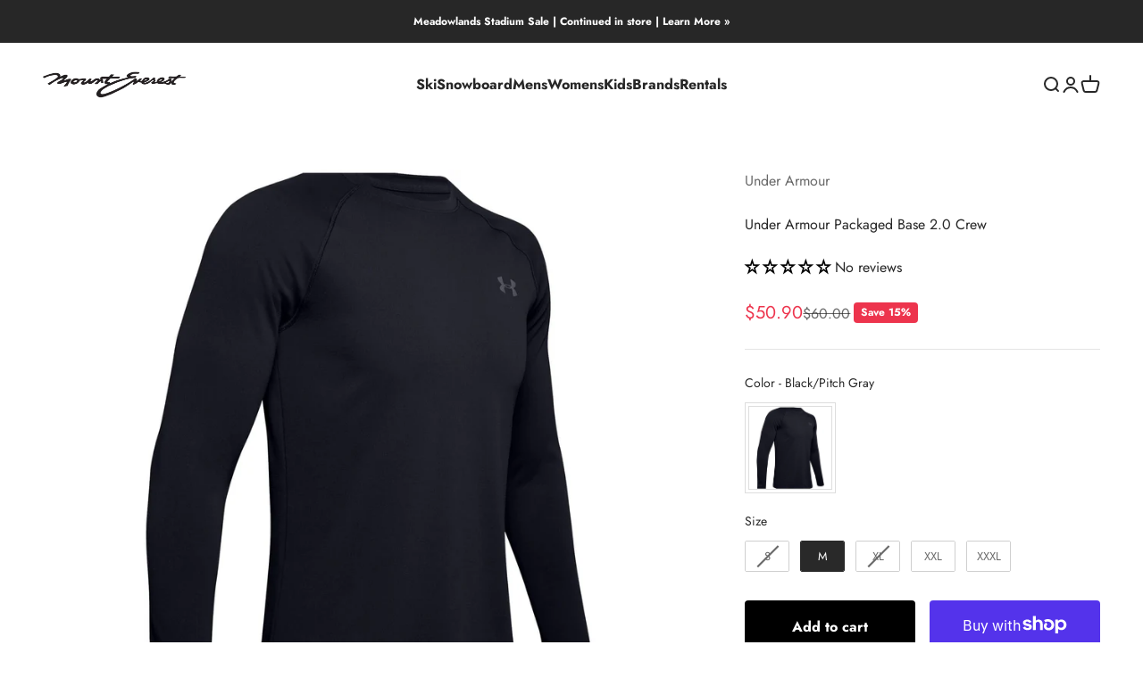

--- FILE ---
content_type: text/html; charset=utf-8
request_url: https://www.mteverest.com/products/under-armour-packaged-base-2-0-crew?option_values=4122577502446,4122338590958&section_id=template--20450713207022__main
body_size: 5220
content:
<section id="shopify-section-template--20450713207022__main" class="shopify-section shopify-section--main-product"><style>
  #shopify-section-template--20450713207022__main {
    --section-background-hash: 0;
  }

  #shopify-section-template--20450713207022__main + * {
    --previous-section-background-hash: 0;
  }</style><script src="//www.mteverest.com/cdn/shop/t/17/assets/component-productinfo-scroll.js?v=153873194133259520631763378154" type="text/javascript"></script>
<style>
  #shopify-section-template--20450713207022__main {
    --product-grid: auto / minmax(0, 1fr);
    --product-gallery-media-list-grid: auto / auto-flow 100%;
    --product-gallery-media-list-gap: var(--grid-gutter);
  }

  @media screen and (max-width: 999px) {
    #shopify-section-template--20450713207022__main {
      --section-spacing-block-start: var(--container-gutter);
    }
  }

  @media screen and (min-width: 1000px) {
    #shopify-section-template--20450713207022__main {--product-grid: auto / minmax(0, 1.3fr) minmax(0, 0.7fr);
      --product-gallery-media-list-grid: auto / auto-flow 100%;
      --product-gallery-media-list-gap: calc(var(--grid-gutter) / 2);
    }}

  @media screen and (min-width: 1400px) {
    #shopify-section-template--20450713207022__main {
      --product-gallery-media-list-gap: var(--grid-gutter);
    }
  }

  .product-gallery__media.is-selected img {
    max-height: 1000px;
    width: auto;
    object-fit: contain;
  }
  .product-gallery__media-list
  {
    max-height: 1000px !important;
  }
</style><div class="section section--tight  section-blends section-full">
   
  <product-rerender id="product-info-9034078224622-template--20450713207022__main" observe-form="product-form-9034078224622-template--20450713207022__main" allow-partial-rerender>
    
    <div class="product"><product-gallery form="product-form-9034078224622-template--20450713207022__main" filtered-indexes="[]"allow-zoom="4" class="product-gallery  product-gallery--desktop-carousel product-gallery--desktop-thumbnails-left "><div class="product-gallery__ar-wrapper">
    <div class="product-gallery__media-list-wrapper"><media-carousel desktop-mode="carousel_thumbnails_left" adaptive-height initial-index="0"  id="product-gallery-9034078224622-template--20450713207022__main" class="product-gallery__media-list bleed scroll-area md:unbleed"><div class="product-gallery__media  snap-center" data-media-type="image" data-media-id="37484636930286" ><img src="//www.mteverest.com/cdn/shop/files/max_4889148_2basecrewmens.jpg?v=1768147491&amp;width=1624" alt="Under Armour Packaged Base 2.0 Crew" srcset="//www.mteverest.com/cdn/shop/files/max_4889148_2basecrewmens.jpg?v=1768147491&amp;width=200 200w, //www.mteverest.com/cdn/shop/files/max_4889148_2basecrewmens.jpg?v=1768147491&amp;width=300 300w, //www.mteverest.com/cdn/shop/files/max_4889148_2basecrewmens.jpg?v=1768147491&amp;width=400 400w, //www.mteverest.com/cdn/shop/files/max_4889148_2basecrewmens.jpg?v=1768147491&amp;width=500 500w, //www.mteverest.com/cdn/shop/files/max_4889148_2basecrewmens.jpg?v=1768147491&amp;width=600 600w, //www.mteverest.com/cdn/shop/files/max_4889148_2basecrewmens.jpg?v=1768147491&amp;width=700 700w, //www.mteverest.com/cdn/shop/files/max_4889148_2basecrewmens.jpg?v=1768147491&amp;width=800 800w, //www.mteverest.com/cdn/shop/files/max_4889148_2basecrewmens.jpg?v=1768147491&amp;width=1000 1000w, //www.mteverest.com/cdn/shop/files/max_4889148_2basecrewmens.jpg?v=1768147491&amp;width=1200 1200w, //www.mteverest.com/cdn/shop/files/max_4889148_2basecrewmens.jpg?v=1768147491&amp;width=1400 1400w, //www.mteverest.com/cdn/shop/files/max_4889148_2basecrewmens.jpg?v=1768147491&amp;width=1600 1600w" width="1624" height="1968" loading="eager" fetchpriority="high" sizes="(max-width: 740px) calc(100vw - 40px), (max-width: 999px) calc(100vw - 64px), min(730px, 40vw)" class="rounded"></div></media-carousel><div class="product-gallery__zoom ">
          <button type="button" is="product-zoom-button" class="circle-button circle-button--fill ring">
            <span class="sr-only">Zoom</span><svg role="presentation" fill="none" stroke-width="2" focusable="false" width="15" height="15" class="icon icon-image-zoom" viewBox="0 0 15 15">
        <circle cx="7.067" cy="7.067" r="6.067" stroke="currentColor"></circle>
        <path d="M11.4 11.4 14 14" stroke="currentColor" stroke-linecap="round" stroke-linejoin="round"></path>
        <path d="M7 4v6M4 7h6" stroke="currentColor"></path>
      </svg></button>
        </div></div></div></product-gallery><safe-sticky class="product-info"><div class="product-info__block-item" data-block-id="vendor" data-block-type="vendor" ><div class="product-info__vendor"><a href="/collections/under-armour" class=" link-faded">Under Armour</a></div></div><div class="product-info__block-item" data-block-id="badges" data-block-type="badges" ></div><div class="product-info__block-item" data-block-id="title" data-block-type="title" ><h1 class="product-info__title h3">Under Armour Packaged Base 2.0 Crew</h1></div><div class="product-info__block-item" data-block-id="AcE1LcE5QRFBhN3o0Y__judge_me_reviews_preview_badge_qakX7K-1" data-block-type="@app" ><div id="shopify-block-AcE1LcE5QRFBhN3o0Y__judge_me_reviews_preview_badge_qakX7K" class="shopify-block shopify-app-block">
<div class='jdgm-widget jdgm-preview-badge'
    data-id='9034078224622'
    data-template='manual-installation'>
  
</div>




</div></div><div class="product-info__block-item" data-block-id="price" data-block-type="price" ><div class="product-info__price">
              <div class="rating-with-text"><price-list class="price-list price-list--lg "><sale-price class="text-lg text-on-sale">
      <span class="sr-only">Sale price</span>$50.90</sale-price><compare-at-price class="text-subdued line-through">
        <span class="sr-only">Regular price</span>$60.00</compare-at-price>

</price-list><div class="product-info__badge-list"><on-sale-badge class="badge badge--on-sale">Save 15%</on-sale-badge></div></div></div></div><div class="product-info__block-item" data-block-id="separator" data-block-type="separator" ><hr class="product-info__separator"></div><div class="product-info__block-item" data-block-id="variant_picker" data-block-type="variant-picker" ><div class="product-info__variant-picker"><variant-picker class="variant-picker" section-id="template--20450713207022__main" handle="under-armour-packaged-base-2-0-crew" form-id="product-form-9034078224622-template--20450713207022__main" update-url><script data-variant type="application/json">{"id":47189783085294,"title":"Black\/Pitch Gray \/ XXL","option1":"Black\/Pitch Gray","option2":"XXL","option3":null,"sku":"P-186400","requires_shipping":true,"taxable":false,"featured_image":{"id":45670507872494,"product_id":9034078224622,"position":1,"created_at":"2026-01-11T11:04:44-05:00","updated_at":"2026-01-11T11:04:51-05:00","alt":null,"width":1624,"height":1968,"src":"\/\/www.mteverest.com\/cdn\/shop\/files\/max_4889148_2basecrewmens.jpg?v=1768147491","variant_ids":[47189783019758,47189783085294,47189783118062]},"available":true,"name":"Under Armour Packaged Base 2.0 Crew - Black\/Pitch Gray \/ XXL","public_title":"Black\/Pitch Gray \/ XXL","options":["Black\/Pitch Gray","XXL"],"price":5090,"weight":1361,"compare_at_price":6000,"inventory_management":"shopify","barcode":"192810165915","featured_media":{"alt":null,"id":37484636930286,"position":1,"preview_image":{"aspect_ratio":0.825,"height":1968,"width":1624,"src":"\/\/www.mteverest.com\/cdn\/shop\/files\/max_4889148_2basecrewmens.jpg?v=1768147491"}},"requires_selling_plan":false,"selling_plan_allocations":[]}</script>

      <fieldset class="variant-picker__option">
        <div class="variant-picker__option-info">
          <div class="h-stack gap-2">
            <legend class="text-subdued">Color:</legend>
            <span>Black/Pitch Gray</span>
          </div></div><div class="relative">
            <button type="button" class="select" aria-controls="popover-variant-picker-template--20450713207022__main-9034078224622-1" aria-expanded="false">
              <span id="popover-variant-picker-template--20450713207022__main-9034078224622-1-selected-value">Black/Pitch Gray</span><svg role="presentation" focusable="false" width="10" height="7" class="select-chevron icon icon-chevron-bottom" viewBox="0 0 10 7">
        <path d="m1 1 4 4 4-4" fill="none" stroke="currentColor" stroke-width="2"></path>
      </svg></button>

            <x-popover id="popover-variant-picker-template--20450713207022__main-9034078224622-1" class="popover" initial-focus="[aria-selected='true']" close-on-listbox-select anchor-horizontal="start" anchor-vertical="end">
              <p class="h5" slot="title">Color</p><div data-option-selector class="popover-listbox"><label class="popover-listbox__option " for="product-form-9034078224622-template--20450713207022__main-option1-4122577502446">
                        <input class="sr-only" form="product-form-9034078224622-template--20450713207022__main" type="radio" id="product-form-9034078224622-template--20450713207022__main-option1-4122577502446" name="product-form-9034078224622-template--20450713207022__main-option1"  data-option-position="1" value="4122577502446" checked>Black/Pitch Gray</label></div>
            </x-popover>
          </div></fieldset>

      <fieldset class="variant-picker__option">
        <div class="variant-picker__option-info">
          <div class="h-stack gap-2">
            <legend class="text-subdued">Size:</legend>
            <span>XXL</span>
          </div></div><div class="relative">
            <button type="button" class="select" aria-controls="popover-variant-picker-template--20450713207022__main-9034078224622-2" aria-expanded="false">
              <span id="popover-variant-picker-template--20450713207022__main-9034078224622-2-selected-value">XXL</span><svg role="presentation" focusable="false" width="10" height="7" class="select-chevron icon icon-chevron-bottom" viewBox="0 0 10 7">
        <path d="m1 1 4 4 4-4" fill="none" stroke="currentColor" stroke-width="2"></path>
      </svg></button>

            <x-popover id="popover-variant-picker-template--20450713207022__main-9034078224622-2" class="popover" initial-focus="[aria-selected='true']" close-on-listbox-select anchor-horizontal="start" anchor-vertical="end">
              <p class="h5" slot="title">Size</p><div data-option-selector class="popover-listbox"><label class="popover-listbox__option " for="product-form-9034078224622-template--20450713207022__main-option2-4122338525422">
                        <input class="sr-only" form="product-form-9034078224622-template--20450713207022__main" type="radio" id="product-form-9034078224622-template--20450713207022__main-option2-4122338525422" name="product-form-9034078224622-template--20450713207022__main-option2"  data-option-position="2" value="4122338525422" >M</label><label class="popover-listbox__option " for="product-form-9034078224622-template--20450713207022__main-option2-4122338590958">
                        <input class="sr-only" form="product-form-9034078224622-template--20450713207022__main" type="radio" id="product-form-9034078224622-template--20450713207022__main-option2-4122338590958" name="product-form-9034078224622-template--20450713207022__main-option2"  data-option-position="2" value="4122338590958" checked>XXL</label><label class="popover-listbox__option " for="product-form-9034078224622-template--20450713207022__main-option2-4122338623726">
                        <input class="sr-only" form="product-form-9034078224622-template--20450713207022__main" type="radio" id="product-form-9034078224622-template--20450713207022__main-option2-4122338623726" name="product-form-9034078224622-template--20450713207022__main-option2"  data-option-position="2" value="4122338623726" >XXXL</label></div>
            </x-popover>
          </div></fieldset></variant-picker></div></div><div class="product-info__block-item" data-block-id="buy_buttons" data-block-type="buy-buttons" ><div class="product-info__buy-buttons"><form method="post" action="/cart/add" id="product-form-9034078224622-template--20450713207022__main" accept-charset="UTF-8" class="shopify-product-form" enctype="multipart/form-data" is="product-form"><input type="hidden" name="form_type" value="product" /><input type="hidden" name="utf8" value="✓" /><input type="hidden" disabled name="id" value="47189783085294"><div class="v-stack gap-4"><buy-buttons class="buy-buttons buy-buttons--multiple" template="" form="product-form-9034078224622-template--20450713207022__main">
<button type="submit" class="button button--xl button--secondary"
  style="--button-text-color: 255 255 255;"
  
  
  
  
  
  
  is="custom-button"
 >Add to cart</button><div data-shopify="payment-button" class="shopify-payment-button"> <shopify-accelerated-checkout recommended="{&quot;supports_subs&quot;:true,&quot;supports_def_opts&quot;:false,&quot;name&quot;:&quot;shop_pay&quot;,&quot;wallet_params&quot;:{&quot;shopId&quot;:76198314222,&quot;merchantName&quot;:&quot;Mount Everest&quot;,&quot;personalized&quot;:true}}" fallback="{&quot;supports_subs&quot;:true,&quot;supports_def_opts&quot;:true,&quot;name&quot;:&quot;buy_it_now&quot;,&quot;wallet_params&quot;:{}}" access-token="21971a5b26990c56a98cb9e20f61293e" buyer-country="US" buyer-locale="en" buyer-currency="USD" variant-params="[{&quot;id&quot;:47189782986990,&quot;requiresShipping&quot;:true},{&quot;id&quot;:47189783019758,&quot;requiresShipping&quot;:true},{&quot;id&quot;:47189783052526,&quot;requiresShipping&quot;:true},{&quot;id&quot;:47189783085294,&quot;requiresShipping&quot;:true},{&quot;id&quot;:47189783118062,&quot;requiresShipping&quot;:true}]" shop-id="76198314222" enabled-flags="[&quot;ae0f5bf6&quot;]" > <div class="shopify-payment-button__button" role="button" disabled aria-hidden="true" style="background-color: transparent; border: none"> <div class="shopify-payment-button__skeleton">&nbsp;</div> </div> <div class="shopify-payment-button__more-options shopify-payment-button__skeleton" role="button" disabled aria-hidden="true">&nbsp;</div> </shopify-accelerated-checkout> <small id="shopify-buyer-consent" class="hidden" aria-hidden="true" data-consent-type="subscription"> This item is a recurring or deferred purchase. By continuing, I agree to the <span id="shopify-subscription-policy-button">cancellation policy</span> and authorize you to charge my payment method at the prices, frequency and dates listed on this page until my order is fulfilled or I cancel, if permitted. </small> </div><style>
          #product-form-9034078224622-template--20450713207022__main .shopify-payment-button {}
        </style></buy-buttons>
  </div><input type="hidden" name="product-id" value="9034078224622" /><input type="hidden" name="section-id" value="template--20450713207022__main" /></form></div></div><div class="product-info__block-item" data-block-id="payment_terms" data-block-type="payment-terms" ><payment-terms class="product-info__payment-terms"><form method="post" action="/cart/add" id="product-form-9034078224622-template--20450713207022__main-product-installment-form" accept-charset="UTF-8" class="shopify-product-form" enctype="multipart/form-data"><input type="hidden" name="form_type" value="product" /><input type="hidden" name="utf8" value="✓" /><input type="hidden" name="id" value="47189783085294"><shopify-payment-terms variant-id="47189783085294" shopify-meta="{&quot;type&quot;:&quot;product&quot;,&quot;currency_code&quot;:&quot;USD&quot;,&quot;country_code&quot;:&quot;US&quot;,&quot;variants&quot;:[{&quot;id&quot;:47189782986990,&quot;price_per_term&quot;:&quot;$12.72&quot;,&quot;full_price&quot;:&quot;$50.90&quot;,&quot;eligible&quot;:true,&quot;available&quot;:false,&quot;number_of_payment_terms&quot;:4},{&quot;id&quot;:47189783019758,&quot;price_per_term&quot;:&quot;$12.72&quot;,&quot;full_price&quot;:&quot;$50.90&quot;,&quot;eligible&quot;:true,&quot;available&quot;:true,&quot;number_of_payment_terms&quot;:4},{&quot;id&quot;:47189783052526,&quot;price_per_term&quot;:&quot;$12.72&quot;,&quot;full_price&quot;:&quot;$50.90&quot;,&quot;eligible&quot;:true,&quot;available&quot;:false,&quot;number_of_payment_terms&quot;:4},{&quot;id&quot;:47189783085294,&quot;price_per_term&quot;:&quot;$12.72&quot;,&quot;full_price&quot;:&quot;$50.90&quot;,&quot;eligible&quot;:true,&quot;available&quot;:true,&quot;number_of_payment_terms&quot;:4},{&quot;id&quot;:47189783118062,&quot;price_per_term&quot;:&quot;$12.72&quot;,&quot;full_price&quot;:&quot;$50.90&quot;,&quot;eligible&quot;:true,&quot;available&quot;:true,&quot;number_of_payment_terms&quot;:4}],&quot;min_price&quot;:&quot;$35.00&quot;,&quot;max_price&quot;:&quot;$30,000.00&quot;,&quot;financing_plans&quot;:[{&quot;min_price&quot;:&quot;$35.00&quot;,&quot;max_price&quot;:&quot;$49.99&quot;,&quot;terms&quot;:[{&quot;apr&quot;:0,&quot;loan_type&quot;:&quot;split_pay&quot;,&quot;installments_count&quot;:2}]},{&quot;min_price&quot;:&quot;$50.00&quot;,&quot;max_price&quot;:&quot;$149.99&quot;,&quot;terms&quot;:[{&quot;apr&quot;:0,&quot;loan_type&quot;:&quot;split_pay&quot;,&quot;installments_count&quot;:4}]},{&quot;min_price&quot;:&quot;$150.00&quot;,&quot;max_price&quot;:&quot;$999.99&quot;,&quot;terms&quot;:[{&quot;apr&quot;:0,&quot;loan_type&quot;:&quot;split_pay&quot;,&quot;installments_count&quot;:4},{&quot;apr&quot;:15,&quot;loan_type&quot;:&quot;interest&quot;,&quot;installments_count&quot;:3},{&quot;apr&quot;:15,&quot;loan_type&quot;:&quot;interest&quot;,&quot;installments_count&quot;:6},{&quot;apr&quot;:15,&quot;loan_type&quot;:&quot;interest&quot;,&quot;installments_count&quot;:12}]},{&quot;min_price&quot;:&quot;$1,000.00&quot;,&quot;max_price&quot;:&quot;$30,000.00&quot;,&quot;terms&quot;:[{&quot;apr&quot;:15,&quot;loan_type&quot;:&quot;interest&quot;,&quot;installments_count&quot;:3},{&quot;apr&quot;:15,&quot;loan_type&quot;:&quot;interest&quot;,&quot;installments_count&quot;:6},{&quot;apr&quot;:15,&quot;loan_type&quot;:&quot;interest&quot;,&quot;installments_count&quot;:12}]}],&quot;installments_buyer_prequalification_enabled&quot;:false,&quot;seller_id&quot;:6212840}" ux-mode="iframe" show-new-buyer-incentive="false"></shopify-payment-terms><input type="hidden" name="product-id" value="9034078224622" /><input type="hidden" name="section-id" value="template--20450713207022__main" /></form></payment-terms></div><div class="product-info__block-group product-info__offer-list" data-group-type="product-info__offer-list"><div class="product-info__block-item" data-block-id="offer_ETDGWj" data-block-type="offer" ><div class="offer  bg-custom text-custom"style="--background: 241 241 241; --text-color: 37 38 39;" ><div class="text-with-icon"><svg role="presentation" fill="none" focusable="false" stroke-width="2" width="20" height="20" class="icon icon-picto-box" viewBox="0 0 24 24">
        <path d="M2.22 5.472a.742.742 0 0 0-.33.194.773.773 0 0 0-.175.48c-.47 4.515-.48 7.225 0 11.707a.792.792 0 0 0 .505.737l9.494 3.696.285.079.286-.08 9.494-3.694a.806.806 0 0 0 .505-.737c.5-4.537.506-7.153 0-11.648a.765.765 0 0 0-.175-.542.739.739 0 0 0-.33-.257v.002" stroke="currentColor" stroke-linecap="round" stroke-linejoin="round"/>
        <path d="M22.269 5.997a.771.771 0 0 0-.16-.335.744.744 0 0 0-.33-.257l-9.494-3.629a.706.706 0 0 0-.571 0L6.967 3.623 2.22 5.47a.742.742 0 0 0-.33.192.771.771 0 0 0-.16.336.806.806 0 0 0 .49.592l9.494 3.696h.57l5.216-2.03L21.78 6.59a.794.794 0 0 0 .492-.593h-.002Z" fill="currentColor" fill-opacity=".12"/>
        <path d="m17.5 8.255-5.215 2.03h-.571L2.22 6.59a.806.806 0 0 1-.49-.592.771.771 0 0 1 .16-.336.742.742 0 0 1 .33-.192l4.747-1.847M17.5 8.255 21.78 6.59a.794.794 0 0 0 .492-.593h-.002a.771.771 0 0 0-.16-.335.744.744 0 0 0-.33-.257l-9.494-3.629a.706.706 0 0 0-.571 0L6.967 3.623M17.5 8.255 6.967 3.623M12 22.365v-12.08M15.5 17l4-1.5" stroke="currentColor" stroke-linecap="round" stroke-linejoin="round"/>
      </svg><span class="bold text-sm">Free Shipping</span></div><div class="prose text-sm"><p>All orders of $50 or more.</p></div></div></div><div class="product-info__block-item" data-block-id="offer_zgwGPh" data-block-type="offer" ><div class="offer  bg-custom text-custom"style="--background: 241 241 241; --text-color: 37 38 39;" ><div class="text-with-icon"><svg role="presentation" fill="none" focusable="false" stroke-width="2" width="20" height="20" class="icon icon-picto-return" viewBox="0 0 24 24">
        <path d="M2.04 17.208a5.362 5.362 0 0 0 4.721 4.731c1.706.189 3.456.347 5.24.347 1.782 0 3.532-.158 5.238-.347a5.362 5.362 0 0 0 4.72-4.731c.18-1.697.327-3.435.327-5.208 0-1.773-.148-3.513-.326-5.208a5.362 5.362 0 0 0-4.721-4.731c-1.706-.189-3.456-.347-5.239-.347s-3.533.158-5.239.347a5.362 5.362 0 0 0-4.72 4.731c-.18 1.697-.327 3.435-.327 5.208 0 1.773.148 3.513.326 5.208Z" fill="currentColor" fill-opacity=".12" stroke="currentColor"/>
        <path d="M6.857 13.977h5.907a3.429 3.429 0 0 0 3.429-3.429V7.293M10.2 10.635c-1.468 1.2-2.2 1.934-3.343 3.343C8 15.384 8.732 16.118 10.2 17.32" stroke="currentColor" stroke-linecap="round" stroke-linejoin="round"/>
      </svg><span class="bold text-sm">Easy Returns</span></div><div class="prose text-sm"><p>Fast, easy returns within 30 days.</p></div></div></div></div><div class="product-info__block-item" data-block-id="inventory_RejXPE" data-block-type="inventory" ><div class="product-info__inventory"><variant-inventory><span class="text-with-icon text-success"><svg role="presentation" focusable="false" stroke-width="2" width="18" height="18" class="icon icon-success" style="--icon-height: 18px" viewBox="0 0 18 18">
        <path d="M0 9C0 4.02944 4.02944 0 9 0C13.9706 0 18 4.02944 18 9C18 13.9706 13.9706 18 9 18C4.02944 18 0 13.9706 0 9Z" fill="currentColor"></path>
        <path d="M5 8.8L7.62937 11.6L13 6" stroke="#ffffff" fill="none"></path>
      </svg>In stock</span></variant-inventory></div></div></safe-sticky></div>
  </product-rerender>
</div><template id="quick-buy-content"><product-rerender id="quick-buy-modal-content" observe-form="quick-buy-form-9034078224622-template--20450713207022__main">
    <div class="quick-buy-drawer__variant text-start h-stack gap-6" slot="header"><variant-media widths="80,160" form="quick-buy-form-9034078224622-template--20450713207022__main"><img src="//www.mteverest.com/cdn/shop/files/max_4889148_2basecrewmens.jpg?v=1768147491&amp;width=1624" alt="Under Armour Packaged Base 2.0 Crew" srcset="//www.mteverest.com/cdn/shop/files/max_4889148_2basecrewmens.jpg?v=1768147491&amp;width=80 80w, //www.mteverest.com/cdn/shop/files/max_4889148_2basecrewmens.jpg?v=1768147491&amp;width=160 160w" width="1624" height="1968" loading="lazy" sizes="80px" class="quick-buy-drawer__media rounded-xs"></variant-media><div class="v-stack gap-0.5">
        <a href="/products/under-armour-packaged-base-2-0-crew" class="bold justify-self-start">Under Armour Packaged Base 2.0 Crew</a><price-list class="price-list  "><sale-price class="text-on-sale">
      <span class="sr-only">Sale price</span>$50.90</sale-price><compare-at-price class="text-subdued line-through">
        <span class="sr-only">Regular price</span>$60.00</compare-at-price>

</price-list></div>
    </div>

    <div class="quick-buy-drawer__info"><div id="shopify-block-AcE1LcE5QRFBhN3o0Y__judge_me_reviews_preview_badge_qakX7K-1" class="shopify-block shopify-app-block">
<div class='jdgm-widget jdgm-preview-badge'
    data-id='9034078224622'
    data-template='manual-installation'>
  
</div>




</div><variant-picker class="variant-picker" section-id="template--20450713207022__main" handle="under-armour-packaged-base-2-0-crew" form-id="quick-buy-form-9034078224622-template--20450713207022__main" ><script data-variant type="application/json">{"id":47189783085294,"title":"Black\/Pitch Gray \/ XXL","option1":"Black\/Pitch Gray","option2":"XXL","option3":null,"sku":"P-186400","requires_shipping":true,"taxable":false,"featured_image":{"id":45670507872494,"product_id":9034078224622,"position":1,"created_at":"2026-01-11T11:04:44-05:00","updated_at":"2026-01-11T11:04:51-05:00","alt":null,"width":1624,"height":1968,"src":"\/\/www.mteverest.com\/cdn\/shop\/files\/max_4889148_2basecrewmens.jpg?v=1768147491","variant_ids":[47189783019758,47189783085294,47189783118062]},"available":true,"name":"Under Armour Packaged Base 2.0 Crew - Black\/Pitch Gray \/ XXL","public_title":"Black\/Pitch Gray \/ XXL","options":["Black\/Pitch Gray","XXL"],"price":5090,"weight":1361,"compare_at_price":6000,"inventory_management":"shopify","barcode":"192810165915","featured_media":{"alt":null,"id":37484636930286,"position":1,"preview_image":{"aspect_ratio":0.825,"height":1968,"width":1624,"src":"\/\/www.mteverest.com\/cdn\/shop\/files\/max_4889148_2basecrewmens.jpg?v=1768147491"}},"requires_selling_plan":false,"selling_plan_allocations":[]}</script>

      <fieldset class="variant-picker__option">
        <div class="variant-picker__option-info">
          <div class="h-stack gap-2">
            <legend class="text-subdued">Color:</legend>
            <span>Black/Pitch Gray</span>
          </div></div><div >
            <div class="variant-picker__option-values wrap gap-2">
              <input class="sr-only" type="radio" name="quick-buy-form-9034078224622-template--20450713207022__main-option1" id="option-value-1-template--20450713207022__main-quick-buy-form-9034078224622-template--20450713207022__main-option1-4122577502446" value="4122577502446" form="quick-buy-form-9034078224622-template--20450713207022__main" checked="checked"   data-option-position="1" ><label class="block-swatch  " for="option-value-1-template--20450713207022__main-quick-buy-form-9034078224622-template--20450713207022__main-option1-4122577502446"><span>Black/Pitch Gray</span>
    </label>
            </div>
          </div></fieldset>

      <fieldset class="variant-picker__option">
        <div class="variant-picker__option-info">
          <div class="h-stack gap-2">
            <legend class="text-subdued">Size:</legend>
            <span>XXL</span>
          </div></div><div >
            <div class="variant-picker__option-values wrap gap-2">
              <input class="sr-only" type="radio" name="quick-buy-form-9034078224622-template--20450713207022__main-option2" id="option-value-1-template--20450713207022__main-quick-buy-form-9034078224622-template--20450713207022__main-option2-4122577535214" value="4122577535214" form="quick-buy-form-9034078224622-template--20450713207022__main"  disabled  data-option-position="2" ><label class="block-swatch is-disabled " for="option-value-1-template--20450713207022__main-quick-buy-form-9034078224622-template--20450713207022__main-option2-4122577535214"><span>S</span>
    </label><input class="sr-only" type="radio" name="quick-buy-form-9034078224622-template--20450713207022__main-option2" id="option-value-2-template--20450713207022__main-quick-buy-form-9034078224622-template--20450713207022__main-option2-4122338525422" value="4122338525422" form="quick-buy-form-9034078224622-template--20450713207022__main"    data-option-position="2" ><label class="block-swatch  " for="option-value-2-template--20450713207022__main-quick-buy-form-9034078224622-template--20450713207022__main-option2-4122338525422"><span>M</span>
    </label><input class="sr-only" type="radio" name="quick-buy-form-9034078224622-template--20450713207022__main-option2" id="option-value-3-template--20450713207022__main-quick-buy-form-9034078224622-template--20450713207022__main-option2-4122338558190" value="4122338558190" form="quick-buy-form-9034078224622-template--20450713207022__main"  disabled  data-option-position="2" ><label class="block-swatch is-disabled " for="option-value-3-template--20450713207022__main-quick-buy-form-9034078224622-template--20450713207022__main-option2-4122338558190"><span>XL</span>
    </label><input class="sr-only" type="radio" name="quick-buy-form-9034078224622-template--20450713207022__main-option2" id="option-value-4-template--20450713207022__main-quick-buy-form-9034078224622-template--20450713207022__main-option2-4122338590958" value="4122338590958" form="quick-buy-form-9034078224622-template--20450713207022__main" checked="checked"   data-option-position="2" ><label class="block-swatch  " for="option-value-4-template--20450713207022__main-quick-buy-form-9034078224622-template--20450713207022__main-option2-4122338590958"><span>XXL</span>
    </label><input class="sr-only" type="radio" name="quick-buy-form-9034078224622-template--20450713207022__main-option2" id="option-value-5-template--20450713207022__main-quick-buy-form-9034078224622-template--20450713207022__main-option2-4122338623726" value="4122338623726" form="quick-buy-form-9034078224622-template--20450713207022__main"    data-option-position="2" ><label class="block-swatch  " for="option-value-5-template--20450713207022__main-quick-buy-form-9034078224622-template--20450713207022__main-option2-4122338623726"><span>XXXL</span>
    </label>
            </div>
          </div></fieldset></variant-picker><form method="post" action="/cart/add" id="quick-buy-form-9034078224622-template--20450713207022__main" accept-charset="UTF-8" class="shopify-product-form" enctype="multipart/form-data" is="product-form"><input type="hidden" name="form_type" value="product" /><input type="hidden" name="utf8" value="✓" /><input type="hidden" disabled name="id" value="47189783085294"><div class="v-stack gap-4"><buy-buttons class="buy-buttons buy-buttons--multiple" template="" form="quick-buy-form-9034078224622-template--20450713207022__main">
<button type="submit" class="button button--lg button--secondary"
  
  
  
  
  
  
  
  is="custom-button"
 >Add to cart</button><div data-shopify="payment-button" class="shopify-payment-button"> <shopify-accelerated-checkout recommended="{&quot;supports_subs&quot;:true,&quot;supports_def_opts&quot;:false,&quot;name&quot;:&quot;shop_pay&quot;,&quot;wallet_params&quot;:{&quot;shopId&quot;:76198314222,&quot;merchantName&quot;:&quot;Mount Everest&quot;,&quot;personalized&quot;:true}}" fallback="{&quot;supports_subs&quot;:true,&quot;supports_def_opts&quot;:true,&quot;name&quot;:&quot;buy_it_now&quot;,&quot;wallet_params&quot;:{}}" access-token="21971a5b26990c56a98cb9e20f61293e" buyer-country="US" buyer-locale="en" buyer-currency="USD" variant-params="[{&quot;id&quot;:47189782986990,&quot;requiresShipping&quot;:true},{&quot;id&quot;:47189783019758,&quot;requiresShipping&quot;:true},{&quot;id&quot;:47189783052526,&quot;requiresShipping&quot;:true},{&quot;id&quot;:47189783085294,&quot;requiresShipping&quot;:true},{&quot;id&quot;:47189783118062,&quot;requiresShipping&quot;:true}]" shop-id="76198314222" enabled-flags="[&quot;ae0f5bf6&quot;]" > <div class="shopify-payment-button__button" role="button" disabled aria-hidden="true" style="background-color: transparent; border: none"> <div class="shopify-payment-button__skeleton">&nbsp;</div> </div> <div class="shopify-payment-button__more-options shopify-payment-button__skeleton" role="button" disabled aria-hidden="true">&nbsp;</div> </shopify-accelerated-checkout> <small id="shopify-buyer-consent" class="hidden" aria-hidden="true" data-consent-type="subscription"> This item is a recurring or deferred purchase. By continuing, I agree to the <span id="shopify-subscription-policy-button">cancellation policy</span> and authorize you to charge my payment method at the prices, frequency and dates listed on this page until my order is fulfilled or I cancel, if permitted. </small> </div><style>
          #quick-buy-form-9034078224622-template--20450713207022__main .shopify-payment-button {}
        </style></buy-buttons>
  </div><input type="hidden" name="product-id" value="9034078224622" /><input type="hidden" name="section-id" value="template--20450713207022__main" /></form></div>
  </product-rerender>
</template></section>

--- FILE ---
content_type: text/html; charset=utf-8
request_url: https://www.mteverest.com/products/under-armour-packaged-base-2-0-crew?option_values=4122577502446,4122338623726&section_id=template--20450713207022__main
body_size: 4621
content:
<section id="shopify-section-template--20450713207022__main" class="shopify-section shopify-section--main-product"><style>
  #shopify-section-template--20450713207022__main {
    --section-background-hash: 0;
  }

  #shopify-section-template--20450713207022__main + * {
    --previous-section-background-hash: 0;
  }</style><script src="//www.mteverest.com/cdn/shop/t/17/assets/component-productinfo-scroll.js?v=153873194133259520631763378154" type="text/javascript"></script>
<style>
  #shopify-section-template--20450713207022__main {
    --product-grid: auto / minmax(0, 1fr);
    --product-gallery-media-list-grid: auto / auto-flow 100%;
    --product-gallery-media-list-gap: var(--grid-gutter);
  }

  @media screen and (max-width: 999px) {
    #shopify-section-template--20450713207022__main {
      --section-spacing-block-start: var(--container-gutter);
    }
  }

  @media screen and (min-width: 1000px) {
    #shopify-section-template--20450713207022__main {--product-grid: auto / minmax(0, 1.3fr) minmax(0, 0.7fr);
      --product-gallery-media-list-grid: auto / auto-flow 100%;
      --product-gallery-media-list-gap: calc(var(--grid-gutter) / 2);
    }}

  @media screen and (min-width: 1400px) {
    #shopify-section-template--20450713207022__main {
      --product-gallery-media-list-gap: var(--grid-gutter);
    }
  }

  .product-gallery__media.is-selected img {
    max-height: 1000px;
    width: auto;
    object-fit: contain;
  }
  .product-gallery__media-list
  {
    max-height: 1000px !important;
  }
</style><div class="section section--tight  section-blends section-full">
   
  <product-rerender id="product-info-9034078224622-template--20450713207022__main" observe-form="product-form-9034078224622-template--20450713207022__main" allow-partial-rerender>
    
    <div class="product"><product-gallery form="product-form-9034078224622-template--20450713207022__main" filtered-indexes="[]"allow-zoom="4" class="product-gallery  product-gallery--desktop-carousel product-gallery--desktop-thumbnails-left "><div class="product-gallery__ar-wrapper">
    <div class="product-gallery__media-list-wrapper"><media-carousel desktop-mode="carousel_thumbnails_left" adaptive-height initial-index="0"  id="product-gallery-9034078224622-template--20450713207022__main" class="product-gallery__media-list bleed scroll-area md:unbleed"><div class="product-gallery__media  snap-center" data-media-type="image" data-media-id="37484636930286" ><img src="//www.mteverest.com/cdn/shop/files/max_4889148_2basecrewmens.jpg?v=1768147491&amp;width=1624" alt="Under Armour Packaged Base 2.0 Crew" srcset="//www.mteverest.com/cdn/shop/files/max_4889148_2basecrewmens.jpg?v=1768147491&amp;width=200 200w, //www.mteverest.com/cdn/shop/files/max_4889148_2basecrewmens.jpg?v=1768147491&amp;width=300 300w, //www.mteverest.com/cdn/shop/files/max_4889148_2basecrewmens.jpg?v=1768147491&amp;width=400 400w, //www.mteverest.com/cdn/shop/files/max_4889148_2basecrewmens.jpg?v=1768147491&amp;width=500 500w, //www.mteverest.com/cdn/shop/files/max_4889148_2basecrewmens.jpg?v=1768147491&amp;width=600 600w, //www.mteverest.com/cdn/shop/files/max_4889148_2basecrewmens.jpg?v=1768147491&amp;width=700 700w, //www.mteverest.com/cdn/shop/files/max_4889148_2basecrewmens.jpg?v=1768147491&amp;width=800 800w, //www.mteverest.com/cdn/shop/files/max_4889148_2basecrewmens.jpg?v=1768147491&amp;width=1000 1000w, //www.mteverest.com/cdn/shop/files/max_4889148_2basecrewmens.jpg?v=1768147491&amp;width=1200 1200w, //www.mteverest.com/cdn/shop/files/max_4889148_2basecrewmens.jpg?v=1768147491&amp;width=1400 1400w, //www.mteverest.com/cdn/shop/files/max_4889148_2basecrewmens.jpg?v=1768147491&amp;width=1600 1600w" width="1624" height="1968" loading="eager" fetchpriority="high" sizes="(max-width: 740px) calc(100vw - 40px), (max-width: 999px) calc(100vw - 64px), min(730px, 40vw)" class="rounded"></div></media-carousel><div class="product-gallery__zoom ">
          <button type="button" is="product-zoom-button" class="circle-button circle-button--fill ring">
            <span class="sr-only">Zoom</span><svg role="presentation" fill="none" stroke-width="2" focusable="false" width="15" height="15" class="icon icon-image-zoom" viewBox="0 0 15 15">
        <circle cx="7.067" cy="7.067" r="6.067" stroke="currentColor"></circle>
        <path d="M11.4 11.4 14 14" stroke="currentColor" stroke-linecap="round" stroke-linejoin="round"></path>
        <path d="M7 4v6M4 7h6" stroke="currentColor"></path>
      </svg></button>
        </div></div></div></product-gallery><safe-sticky class="product-info"><div class="product-info__block-item" data-block-id="vendor" data-block-type="vendor" ><div class="product-info__vendor"><a href="/collections/under-armour" class=" link-faded">Under Armour</a></div></div><div class="product-info__block-item" data-block-id="badges" data-block-type="badges" ></div><div class="product-info__block-item" data-block-id="title" data-block-type="title" ><h1 class="product-info__title h3">Under Armour Packaged Base 2.0 Crew</h1></div><div class="product-info__block-item" data-block-id="AcE1LcE5QRFBhN3o0Y__judge_me_reviews_preview_badge_qakX7K-1" data-block-type="@app" ><div id="shopify-block-AcE1LcE5QRFBhN3o0Y__judge_me_reviews_preview_badge_qakX7K" class="shopify-block shopify-app-block">
<div class='jdgm-widget jdgm-preview-badge'
    data-id='9034078224622'
    data-template='manual-installation'>
  
</div>




</div></div><div class="product-info__block-item" data-block-id="price" data-block-type="price" ><div class="product-info__price">
              <div class="rating-with-text"><price-list class="price-list price-list--lg "><sale-price class="text-lg text-on-sale">
      <span class="sr-only">Sale price</span>$50.90</sale-price><compare-at-price class="text-subdued line-through">
        <span class="sr-only">Regular price</span>$60.00</compare-at-price>

</price-list><div class="product-info__badge-list"><on-sale-badge class="badge badge--on-sale">Save 15%</on-sale-badge></div></div></div></div><div class="product-info__block-item" data-block-id="separator" data-block-type="separator" ><hr class="product-info__separator"></div><div class="product-info__block-item" data-block-id="variant_picker" data-block-type="variant-picker" ><div class="product-info__variant-picker"><variant-picker class="variant-picker" section-id="template--20450713207022__main" handle="under-armour-packaged-base-2-0-crew" form-id="product-form-9034078224622-template--20450713207022__main" update-url><script data-variant type="application/json">{"id":47189783118062,"title":"Black\/Pitch Gray \/ XXXL","option1":"Black\/Pitch Gray","option2":"XXXL","option3":null,"sku":"P-214089","requires_shipping":true,"taxable":false,"featured_image":{"id":45670507872494,"product_id":9034078224622,"position":1,"created_at":"2026-01-11T11:04:44-05:00","updated_at":"2026-01-11T11:04:51-05:00","alt":null,"width":1624,"height":1968,"src":"\/\/www.mteverest.com\/cdn\/shop\/files\/max_4889148_2basecrewmens.jpg?v=1768147491","variant_ids":[47189783019758,47189783085294,47189783118062]},"available":true,"name":"Under Armour Packaged Base 2.0 Crew - Black\/Pitch Gray \/ XXXL","public_title":"Black\/Pitch Gray \/ XXXL","options":["Black\/Pitch Gray","XXXL"],"price":5090,"weight":1361,"compare_at_price":6000,"inventory_management":"shopify","barcode":"192810165908","featured_media":{"alt":null,"id":37484636930286,"position":1,"preview_image":{"aspect_ratio":0.825,"height":1968,"width":1624,"src":"\/\/www.mteverest.com\/cdn\/shop\/files\/max_4889148_2basecrewmens.jpg?v=1768147491"}},"requires_selling_plan":false,"selling_plan_allocations":[]}</script>

      <fieldset class="variant-picker__option">
        <div class="variant-picker__option-info">
          <div class="h-stack gap-2">
            <legend class="text-subdued">Color:</legend>
            <span>Black/Pitch Gray</span>
          </div></div><div class="relative">
            <button type="button" class="select" aria-controls="popover-variant-picker-template--20450713207022__main-9034078224622-1" aria-expanded="false">
              <span id="popover-variant-picker-template--20450713207022__main-9034078224622-1-selected-value">Black/Pitch Gray</span><svg role="presentation" focusable="false" width="10" height="7" class="select-chevron icon icon-chevron-bottom" viewBox="0 0 10 7">
        <path d="m1 1 4 4 4-4" fill="none" stroke="currentColor" stroke-width="2"></path>
      </svg></button>

            <x-popover id="popover-variant-picker-template--20450713207022__main-9034078224622-1" class="popover" initial-focus="[aria-selected='true']" close-on-listbox-select anchor-horizontal="start" anchor-vertical="end">
              <p class="h5" slot="title">Color</p><div data-option-selector class="popover-listbox"><label class="popover-listbox__option " for="product-form-9034078224622-template--20450713207022__main-option1-4122577502446">
                        <input class="sr-only" form="product-form-9034078224622-template--20450713207022__main" type="radio" id="product-form-9034078224622-template--20450713207022__main-option1-4122577502446" name="product-form-9034078224622-template--20450713207022__main-option1"  data-option-position="1" value="4122577502446" checked>Black/Pitch Gray</label></div>
            </x-popover>
          </div></fieldset>

      <fieldset class="variant-picker__option">
        <div class="variant-picker__option-info">
          <div class="h-stack gap-2">
            <legend class="text-subdued">Size:</legend>
            <span>XXXL</span>
          </div></div><div class="relative">
            <button type="button" class="select" aria-controls="popover-variant-picker-template--20450713207022__main-9034078224622-2" aria-expanded="false">
              <span id="popover-variant-picker-template--20450713207022__main-9034078224622-2-selected-value">XXXL</span><svg role="presentation" focusable="false" width="10" height="7" class="select-chevron icon icon-chevron-bottom" viewBox="0 0 10 7">
        <path d="m1 1 4 4 4-4" fill="none" stroke="currentColor" stroke-width="2"></path>
      </svg></button>

            <x-popover id="popover-variant-picker-template--20450713207022__main-9034078224622-2" class="popover" initial-focus="[aria-selected='true']" close-on-listbox-select anchor-horizontal="start" anchor-vertical="end">
              <p class="h5" slot="title">Size</p><div data-option-selector class="popover-listbox"><label class="popover-listbox__option " for="product-form-9034078224622-template--20450713207022__main-option2-4122338525422">
                        <input class="sr-only" form="product-form-9034078224622-template--20450713207022__main" type="radio" id="product-form-9034078224622-template--20450713207022__main-option2-4122338525422" name="product-form-9034078224622-template--20450713207022__main-option2"  data-option-position="2" value="4122338525422" >M</label><label class="popover-listbox__option " for="product-form-9034078224622-template--20450713207022__main-option2-4122338590958">
                        <input class="sr-only" form="product-form-9034078224622-template--20450713207022__main" type="radio" id="product-form-9034078224622-template--20450713207022__main-option2-4122338590958" name="product-form-9034078224622-template--20450713207022__main-option2"  data-option-position="2" value="4122338590958" >XXL</label><label class="popover-listbox__option " for="product-form-9034078224622-template--20450713207022__main-option2-4122338623726">
                        <input class="sr-only" form="product-form-9034078224622-template--20450713207022__main" type="radio" id="product-form-9034078224622-template--20450713207022__main-option2-4122338623726" name="product-form-9034078224622-template--20450713207022__main-option2"  data-option-position="2" value="4122338623726" checked>XXXL</label></div>
            </x-popover>
          </div></fieldset></variant-picker></div></div><div class="product-info__block-item" data-block-id="buy_buttons" data-block-type="buy-buttons" ><div class="product-info__buy-buttons"><form method="post" action="/cart/add" id="product-form-9034078224622-template--20450713207022__main" accept-charset="UTF-8" class="shopify-product-form" enctype="multipart/form-data" is="product-form"><input type="hidden" name="form_type" value="product" /><input type="hidden" name="utf8" value="✓" /><input type="hidden" disabled name="id" value="47189783118062"><div class="v-stack gap-4"><buy-buttons class="buy-buttons buy-buttons--multiple" template="" form="product-form-9034078224622-template--20450713207022__main">
<button type="submit" class="button button--xl button--secondary"
  style="--button-text-color: 255 255 255;"
  
  
  
  
  
  
  is="custom-button"
 >Add to cart</button><div data-shopify="payment-button" class="shopify-payment-button"> <shopify-accelerated-checkout recommended="{&quot;supports_subs&quot;:true,&quot;supports_def_opts&quot;:false,&quot;name&quot;:&quot;shop_pay&quot;,&quot;wallet_params&quot;:{&quot;shopId&quot;:76198314222,&quot;merchantName&quot;:&quot;Mount Everest&quot;,&quot;personalized&quot;:true}}" fallback="{&quot;supports_subs&quot;:true,&quot;supports_def_opts&quot;:true,&quot;name&quot;:&quot;buy_it_now&quot;,&quot;wallet_params&quot;:{}}" access-token="21971a5b26990c56a98cb9e20f61293e" buyer-country="US" buyer-locale="en" buyer-currency="USD" variant-params="[{&quot;id&quot;:47189782986990,&quot;requiresShipping&quot;:true},{&quot;id&quot;:47189783019758,&quot;requiresShipping&quot;:true},{&quot;id&quot;:47189783052526,&quot;requiresShipping&quot;:true},{&quot;id&quot;:47189783085294,&quot;requiresShipping&quot;:true},{&quot;id&quot;:47189783118062,&quot;requiresShipping&quot;:true}]" shop-id="76198314222" enabled-flags="[&quot;ae0f5bf6&quot;]" > <div class="shopify-payment-button__button" role="button" disabled aria-hidden="true" style="background-color: transparent; border: none"> <div class="shopify-payment-button__skeleton">&nbsp;</div> </div> <div class="shopify-payment-button__more-options shopify-payment-button__skeleton" role="button" disabled aria-hidden="true">&nbsp;</div> </shopify-accelerated-checkout> <small id="shopify-buyer-consent" class="hidden" aria-hidden="true" data-consent-type="subscription"> This item is a recurring or deferred purchase. By continuing, I agree to the <span id="shopify-subscription-policy-button">cancellation policy</span> and authorize you to charge my payment method at the prices, frequency and dates listed on this page until my order is fulfilled or I cancel, if permitted. </small> </div><style>
          #product-form-9034078224622-template--20450713207022__main .shopify-payment-button {}
        </style></buy-buttons>
  </div><input type="hidden" name="product-id" value="9034078224622" /><input type="hidden" name="section-id" value="template--20450713207022__main" /></form></div></div><div class="product-info__block-item" data-block-id="payment_terms" data-block-type="payment-terms" ><payment-terms class="product-info__payment-terms"><form method="post" action="/cart/add" id="product-form-9034078224622-template--20450713207022__main-product-installment-form" accept-charset="UTF-8" class="shopify-product-form" enctype="multipart/form-data"><input type="hidden" name="form_type" value="product" /><input type="hidden" name="utf8" value="✓" /><input type="hidden" name="id" value="47189783118062"><shopify-payment-terms variant-id="47189783118062" shopify-meta="{&quot;type&quot;:&quot;product&quot;,&quot;currency_code&quot;:&quot;USD&quot;,&quot;country_code&quot;:&quot;US&quot;,&quot;variants&quot;:[{&quot;id&quot;:47189782986990,&quot;price_per_term&quot;:&quot;$12.72&quot;,&quot;full_price&quot;:&quot;$50.90&quot;,&quot;eligible&quot;:true,&quot;available&quot;:false,&quot;number_of_payment_terms&quot;:4},{&quot;id&quot;:47189783019758,&quot;price_per_term&quot;:&quot;$12.72&quot;,&quot;full_price&quot;:&quot;$50.90&quot;,&quot;eligible&quot;:true,&quot;available&quot;:true,&quot;number_of_payment_terms&quot;:4},{&quot;id&quot;:47189783052526,&quot;price_per_term&quot;:&quot;$12.72&quot;,&quot;full_price&quot;:&quot;$50.90&quot;,&quot;eligible&quot;:true,&quot;available&quot;:false,&quot;number_of_payment_terms&quot;:4},{&quot;id&quot;:47189783085294,&quot;price_per_term&quot;:&quot;$12.72&quot;,&quot;full_price&quot;:&quot;$50.90&quot;,&quot;eligible&quot;:true,&quot;available&quot;:true,&quot;number_of_payment_terms&quot;:4},{&quot;id&quot;:47189783118062,&quot;price_per_term&quot;:&quot;$12.72&quot;,&quot;full_price&quot;:&quot;$50.90&quot;,&quot;eligible&quot;:true,&quot;available&quot;:true,&quot;number_of_payment_terms&quot;:4}],&quot;min_price&quot;:&quot;$35.00&quot;,&quot;max_price&quot;:&quot;$30,000.00&quot;,&quot;financing_plans&quot;:[{&quot;min_price&quot;:&quot;$35.00&quot;,&quot;max_price&quot;:&quot;$49.99&quot;,&quot;terms&quot;:[{&quot;apr&quot;:0,&quot;loan_type&quot;:&quot;split_pay&quot;,&quot;installments_count&quot;:2}]},{&quot;min_price&quot;:&quot;$50.00&quot;,&quot;max_price&quot;:&quot;$149.99&quot;,&quot;terms&quot;:[{&quot;apr&quot;:0,&quot;loan_type&quot;:&quot;split_pay&quot;,&quot;installments_count&quot;:4}]},{&quot;min_price&quot;:&quot;$150.00&quot;,&quot;max_price&quot;:&quot;$999.99&quot;,&quot;terms&quot;:[{&quot;apr&quot;:0,&quot;loan_type&quot;:&quot;split_pay&quot;,&quot;installments_count&quot;:4},{&quot;apr&quot;:15,&quot;loan_type&quot;:&quot;interest&quot;,&quot;installments_count&quot;:3},{&quot;apr&quot;:15,&quot;loan_type&quot;:&quot;interest&quot;,&quot;installments_count&quot;:6},{&quot;apr&quot;:15,&quot;loan_type&quot;:&quot;interest&quot;,&quot;installments_count&quot;:12}]},{&quot;min_price&quot;:&quot;$1,000.00&quot;,&quot;max_price&quot;:&quot;$30,000.00&quot;,&quot;terms&quot;:[{&quot;apr&quot;:15,&quot;loan_type&quot;:&quot;interest&quot;,&quot;installments_count&quot;:3},{&quot;apr&quot;:15,&quot;loan_type&quot;:&quot;interest&quot;,&quot;installments_count&quot;:6},{&quot;apr&quot;:15,&quot;loan_type&quot;:&quot;interest&quot;,&quot;installments_count&quot;:12}]}],&quot;installments_buyer_prequalification_enabled&quot;:false,&quot;seller_id&quot;:6212840}" ux-mode="iframe" show-new-buyer-incentive="false"></shopify-payment-terms><input type="hidden" name="product-id" value="9034078224622" /><input type="hidden" name="section-id" value="template--20450713207022__main" /></form></payment-terms></div><div class="product-info__block-group product-info__offer-list" data-group-type="product-info__offer-list"><div class="product-info__block-item" data-block-id="offer_ETDGWj" data-block-type="offer" ><div class="offer  bg-custom text-custom"style="--background: 241 241 241; --text-color: 37 38 39;" ><div class="text-with-icon"><svg role="presentation" fill="none" focusable="false" stroke-width="2" width="20" height="20" class="icon icon-picto-box" viewBox="0 0 24 24">
        <path d="M2.22 5.472a.742.742 0 0 0-.33.194.773.773 0 0 0-.175.48c-.47 4.515-.48 7.225 0 11.707a.792.792 0 0 0 .505.737l9.494 3.696.285.079.286-.08 9.494-3.694a.806.806 0 0 0 .505-.737c.5-4.537.506-7.153 0-11.648a.765.765 0 0 0-.175-.542.739.739 0 0 0-.33-.257v.002" stroke="currentColor" stroke-linecap="round" stroke-linejoin="round"/>
        <path d="M22.269 5.997a.771.771 0 0 0-.16-.335.744.744 0 0 0-.33-.257l-9.494-3.629a.706.706 0 0 0-.571 0L6.967 3.623 2.22 5.47a.742.742 0 0 0-.33.192.771.771 0 0 0-.16.336.806.806 0 0 0 .49.592l9.494 3.696h.57l5.216-2.03L21.78 6.59a.794.794 0 0 0 .492-.593h-.002Z" fill="currentColor" fill-opacity=".12"/>
        <path d="m17.5 8.255-5.215 2.03h-.571L2.22 6.59a.806.806 0 0 1-.49-.592.771.771 0 0 1 .16-.336.742.742 0 0 1 .33-.192l4.747-1.847M17.5 8.255 21.78 6.59a.794.794 0 0 0 .492-.593h-.002a.771.771 0 0 0-.16-.335.744.744 0 0 0-.33-.257l-9.494-3.629a.706.706 0 0 0-.571 0L6.967 3.623M17.5 8.255 6.967 3.623M12 22.365v-12.08M15.5 17l4-1.5" stroke="currentColor" stroke-linecap="round" stroke-linejoin="round"/>
      </svg><span class="bold text-sm">Free Shipping</span></div><div class="prose text-sm"><p>All orders of $50 or more.</p></div></div></div><div class="product-info__block-item" data-block-id="offer_zgwGPh" data-block-type="offer" ><div class="offer  bg-custom text-custom"style="--background: 241 241 241; --text-color: 37 38 39;" ><div class="text-with-icon"><svg role="presentation" fill="none" focusable="false" stroke-width="2" width="20" height="20" class="icon icon-picto-return" viewBox="0 0 24 24">
        <path d="M2.04 17.208a5.362 5.362 0 0 0 4.721 4.731c1.706.189 3.456.347 5.24.347 1.782 0 3.532-.158 5.238-.347a5.362 5.362 0 0 0 4.72-4.731c.18-1.697.327-3.435.327-5.208 0-1.773-.148-3.513-.326-5.208a5.362 5.362 0 0 0-4.721-4.731c-1.706-.189-3.456-.347-5.239-.347s-3.533.158-5.239.347a5.362 5.362 0 0 0-4.72 4.731c-.18 1.697-.327 3.435-.327 5.208 0 1.773.148 3.513.326 5.208Z" fill="currentColor" fill-opacity=".12" stroke="currentColor"/>
        <path d="M6.857 13.977h5.907a3.429 3.429 0 0 0 3.429-3.429V7.293M10.2 10.635c-1.468 1.2-2.2 1.934-3.343 3.343C8 15.384 8.732 16.118 10.2 17.32" stroke="currentColor" stroke-linecap="round" stroke-linejoin="round"/>
      </svg><span class="bold text-sm">Easy Returns</span></div><div class="prose text-sm"><p>Fast, easy returns within 30 days.</p></div></div></div></div><div class="product-info__block-item" data-block-id="inventory_RejXPE" data-block-type="inventory" ><div class="product-info__inventory"><variant-inventory><span class="text-with-icon text-error"><svg role="presentation" focusable="false" width="18" height="18" class="icon icon-warning" style="--icon-height: 18px" viewBox="0 0 18 18">
        <path d="M0 9C0 4.02944 4.02944 0 9 0C13.9706 0 18 4.02944 18 9C18 13.9706 13.9706 18 9 18C4.02944 18 0 13.9706 0 9Z" fill="currentColor"></path>
        <path d="M7.98347 10.156V4.504H9.99947V10.156H7.98347ZM10.1675 11.98C10.1675 12.14 10.1355 12.292 10.0715 12.436C10.0155 12.572 9.93147 12.692 9.81947 12.796C9.71547 12.892 9.59147 12.968 9.44747 13.024C9.30347 13.088 9.15147 13.12 8.99147 13.12C8.83147 13.12 8.67947 13.092 8.53547 13.036C8.39947 12.98 8.27947 12.9 8.17547 12.796C8.07147 12.692 7.98747 12.572 7.92347 12.436C7.85947 12.3 7.82747 12.152 7.82747 11.992C7.82747 11.84 7.85547 11.696 7.91147 11.56C7.97547 11.416 8.05947 11.292 8.16347 11.188C8.26747 11.084 8.39147 11.004 8.53547 10.948C8.67947 10.884 8.83147 10.852 8.99147 10.852C9.15147 10.852 9.30347 10.884 9.44747 10.948C9.59147 11.004 9.71547 11.084 9.81947 11.188C9.93147 11.284 10.0155 11.404 10.0715 11.548C10.1355 11.684 10.1675 11.828 10.1675 11.98Z" fill="#ffffff"></path>
      </svg>Only 1 unit left</span></variant-inventory></div></div></safe-sticky></div>
  </product-rerender>
</div><template id="quick-buy-content"><product-rerender id="quick-buy-modal-content" observe-form="quick-buy-form-9034078224622-template--20450713207022__main">
    <div class="quick-buy-drawer__variant text-start h-stack gap-6" slot="header"><variant-media widths="80,160" form="quick-buy-form-9034078224622-template--20450713207022__main"><img src="//www.mteverest.com/cdn/shop/files/max_4889148_2basecrewmens.jpg?v=1768147491&amp;width=1624" alt="Under Armour Packaged Base 2.0 Crew" srcset="//www.mteverest.com/cdn/shop/files/max_4889148_2basecrewmens.jpg?v=1768147491&amp;width=80 80w, //www.mteverest.com/cdn/shop/files/max_4889148_2basecrewmens.jpg?v=1768147491&amp;width=160 160w" width="1624" height="1968" loading="lazy" sizes="80px" class="quick-buy-drawer__media rounded-xs"></variant-media><div class="v-stack gap-0.5">
        <a href="/products/under-armour-packaged-base-2-0-crew" class="bold justify-self-start">Under Armour Packaged Base 2.0 Crew</a><price-list class="price-list  "><sale-price class="text-on-sale">
      <span class="sr-only">Sale price</span>$50.90</sale-price><compare-at-price class="text-subdued line-through">
        <span class="sr-only">Regular price</span>$60.00</compare-at-price>

</price-list></div>
    </div>

    <div class="quick-buy-drawer__info"><div id="shopify-block-AcE1LcE5QRFBhN3o0Y__judge_me_reviews_preview_badge_qakX7K-1" class="shopify-block shopify-app-block">
<div class='jdgm-widget jdgm-preview-badge'
    data-id='9034078224622'
    data-template='manual-installation'>
  
</div>




</div><variant-picker class="variant-picker" section-id="template--20450713207022__main" handle="under-armour-packaged-base-2-0-crew" form-id="quick-buy-form-9034078224622-template--20450713207022__main" ><script data-variant type="application/json">{"id":47189783118062,"title":"Black\/Pitch Gray \/ XXXL","option1":"Black\/Pitch Gray","option2":"XXXL","option3":null,"sku":"P-214089","requires_shipping":true,"taxable":false,"featured_image":{"id":45670507872494,"product_id":9034078224622,"position":1,"created_at":"2026-01-11T11:04:44-05:00","updated_at":"2026-01-11T11:04:51-05:00","alt":null,"width":1624,"height":1968,"src":"\/\/www.mteverest.com\/cdn\/shop\/files\/max_4889148_2basecrewmens.jpg?v=1768147491","variant_ids":[47189783019758,47189783085294,47189783118062]},"available":true,"name":"Under Armour Packaged Base 2.0 Crew - Black\/Pitch Gray \/ XXXL","public_title":"Black\/Pitch Gray \/ XXXL","options":["Black\/Pitch Gray","XXXL"],"price":5090,"weight":1361,"compare_at_price":6000,"inventory_management":"shopify","barcode":"192810165908","featured_media":{"alt":null,"id":37484636930286,"position":1,"preview_image":{"aspect_ratio":0.825,"height":1968,"width":1624,"src":"\/\/www.mteverest.com\/cdn\/shop\/files\/max_4889148_2basecrewmens.jpg?v=1768147491"}},"requires_selling_plan":false,"selling_plan_allocations":[]}</script>

      <fieldset class="variant-picker__option">
        <div class="variant-picker__option-info">
          <div class="h-stack gap-2">
            <legend class="text-subdued">Color:</legend>
            <span>Black/Pitch Gray</span>
          </div></div><div >
            <div class="variant-picker__option-values wrap gap-2">
              <input class="sr-only" type="radio" name="quick-buy-form-9034078224622-template--20450713207022__main-option1" id="option-value-1-template--20450713207022__main-quick-buy-form-9034078224622-template--20450713207022__main-option1-4122577502446" value="4122577502446" form="quick-buy-form-9034078224622-template--20450713207022__main" checked="checked"   data-option-position="1" ><label class="block-swatch  " for="option-value-1-template--20450713207022__main-quick-buy-form-9034078224622-template--20450713207022__main-option1-4122577502446"><span>Black/Pitch Gray</span>
    </label>
            </div>
          </div></fieldset>

      <fieldset class="variant-picker__option">
        <div class="variant-picker__option-info">
          <div class="h-stack gap-2">
            <legend class="text-subdued">Size:</legend>
            <span>XXXL</span>
          </div></div><div >
            <div class="variant-picker__option-values wrap gap-2">
              <input class="sr-only" type="radio" name="quick-buy-form-9034078224622-template--20450713207022__main-option2" id="option-value-1-template--20450713207022__main-quick-buy-form-9034078224622-template--20450713207022__main-option2-4122577535214" value="4122577535214" form="quick-buy-form-9034078224622-template--20450713207022__main"  disabled  data-option-position="2" ><label class="block-swatch is-disabled " for="option-value-1-template--20450713207022__main-quick-buy-form-9034078224622-template--20450713207022__main-option2-4122577535214"><span>S</span>
    </label><input class="sr-only" type="radio" name="quick-buy-form-9034078224622-template--20450713207022__main-option2" id="option-value-2-template--20450713207022__main-quick-buy-form-9034078224622-template--20450713207022__main-option2-4122338525422" value="4122338525422" form="quick-buy-form-9034078224622-template--20450713207022__main"    data-option-position="2" ><label class="block-swatch  " for="option-value-2-template--20450713207022__main-quick-buy-form-9034078224622-template--20450713207022__main-option2-4122338525422"><span>M</span>
    </label><input class="sr-only" type="radio" name="quick-buy-form-9034078224622-template--20450713207022__main-option2" id="option-value-3-template--20450713207022__main-quick-buy-form-9034078224622-template--20450713207022__main-option2-4122338558190" value="4122338558190" form="quick-buy-form-9034078224622-template--20450713207022__main"  disabled  data-option-position="2" ><label class="block-swatch is-disabled " for="option-value-3-template--20450713207022__main-quick-buy-form-9034078224622-template--20450713207022__main-option2-4122338558190"><span>XL</span>
    </label><input class="sr-only" type="radio" name="quick-buy-form-9034078224622-template--20450713207022__main-option2" id="option-value-4-template--20450713207022__main-quick-buy-form-9034078224622-template--20450713207022__main-option2-4122338590958" value="4122338590958" form="quick-buy-form-9034078224622-template--20450713207022__main"    data-option-position="2" ><label class="block-swatch  " for="option-value-4-template--20450713207022__main-quick-buy-form-9034078224622-template--20450713207022__main-option2-4122338590958"><span>XXL</span>
    </label><input class="sr-only" type="radio" name="quick-buy-form-9034078224622-template--20450713207022__main-option2" id="option-value-5-template--20450713207022__main-quick-buy-form-9034078224622-template--20450713207022__main-option2-4122338623726" value="4122338623726" form="quick-buy-form-9034078224622-template--20450713207022__main" checked="checked"   data-option-position="2" ><label class="block-swatch  " for="option-value-5-template--20450713207022__main-quick-buy-form-9034078224622-template--20450713207022__main-option2-4122338623726"><span>XXXL</span>
    </label>
            </div>
          </div></fieldset></variant-picker><form method="post" action="/cart/add" id="quick-buy-form-9034078224622-template--20450713207022__main" accept-charset="UTF-8" class="shopify-product-form" enctype="multipart/form-data" is="product-form"><input type="hidden" name="form_type" value="product" /><input type="hidden" name="utf8" value="✓" /><input type="hidden" disabled name="id" value="47189783118062"><div class="v-stack gap-4"><buy-buttons class="buy-buttons buy-buttons--multiple" template="" form="quick-buy-form-9034078224622-template--20450713207022__main">
<button type="submit" class="button button--lg button--secondary"
  
  
  
  
  
  
  
  is="custom-button"
 >Add to cart</button><div data-shopify="payment-button" class="shopify-payment-button"> <shopify-accelerated-checkout recommended="{&quot;supports_subs&quot;:true,&quot;supports_def_opts&quot;:false,&quot;name&quot;:&quot;shop_pay&quot;,&quot;wallet_params&quot;:{&quot;shopId&quot;:76198314222,&quot;merchantName&quot;:&quot;Mount Everest&quot;,&quot;personalized&quot;:true}}" fallback="{&quot;supports_subs&quot;:true,&quot;supports_def_opts&quot;:true,&quot;name&quot;:&quot;buy_it_now&quot;,&quot;wallet_params&quot;:{}}" access-token="21971a5b26990c56a98cb9e20f61293e" buyer-country="US" buyer-locale="en" buyer-currency="USD" variant-params="[{&quot;id&quot;:47189782986990,&quot;requiresShipping&quot;:true},{&quot;id&quot;:47189783019758,&quot;requiresShipping&quot;:true},{&quot;id&quot;:47189783052526,&quot;requiresShipping&quot;:true},{&quot;id&quot;:47189783085294,&quot;requiresShipping&quot;:true},{&quot;id&quot;:47189783118062,&quot;requiresShipping&quot;:true}]" shop-id="76198314222" enabled-flags="[&quot;ae0f5bf6&quot;]" > <div class="shopify-payment-button__button" role="button" disabled aria-hidden="true" style="background-color: transparent; border: none"> <div class="shopify-payment-button__skeleton">&nbsp;</div> </div> <div class="shopify-payment-button__more-options shopify-payment-button__skeleton" role="button" disabled aria-hidden="true">&nbsp;</div> </shopify-accelerated-checkout> <small id="shopify-buyer-consent" class="hidden" aria-hidden="true" data-consent-type="subscription"> This item is a recurring or deferred purchase. By continuing, I agree to the <span id="shopify-subscription-policy-button">cancellation policy</span> and authorize you to charge my payment method at the prices, frequency and dates listed on this page until my order is fulfilled or I cancel, if permitted. </small> </div><style>
          #quick-buy-form-9034078224622-template--20450713207022__main .shopify-payment-button {}
        </style></buy-buttons>
  </div><input type="hidden" name="product-id" value="9034078224622" /><input type="hidden" name="section-id" value="template--20450713207022__main" /></form></div>
  </product-rerender>
</template></section>

--- FILE ---
content_type: text/javascript
request_url: https://www.mteverest.com/cdn/shop/t/17/assets/component-productinfo-scroll.js?v=153873194133259520631763378154
body_size: 741
content:
(function(){const PRODUCT_SEL=".shopify-section--main-product",SPEC_SEL=".shopify-section--specification-table",INFO_HOST="safe-sticky.product-info, .product-info",GALLERY_SEL="product-gallery, .product-gallery, .product__media, [data-product-gallery], [data-media-gallery]",INTRO_WITHIN_SPEC=".section-stack__intro",q=(s,r)=>(r||document).querySelector(s);function getTopOffset(){let h=0;const a=document.querySelector('[data-section-type="announcement-bar"], .announcement-bar, #shopify-section-announcement'),head=document.querySelector("header.site-header, .header, #shopify-section-header");return a&&(h+=a.getBoundingClientRect().height||0),head&&(h+=head.getBoundingClientRect().height||0),Math.max(0,Math.round(h))||88}let active=!1,ro=null,scrollHandler=null,resizeHandler=null;function disableStickyStyles(inner){inner&&(inner.style.position="static",inner.style.top="",inner.style.left="",inner.style.right="",inner.style.width="",inner.style.transform="",inner.style.zIndex="")}function enableSticky(){const product=q(PRODUCT_SEL),spec=q(SPEC_SEL),host=q(INFO_HOST),gallery=product&&q(GALLERY_SEL,product)||q(GALLERY_SEL);if(!product||!spec||!host)return;const intro=spec.querySelector(INTRO_WITHIN_SPEC)||spec;if(!host.parentElement.classList.contains("sticky-rail")){const rail2=document.createElement("div");rail2.className="sticky-rail",rail2.style.position="relative",rail2.style.width="100%",host.parentElement.insertBefore(rail2,host),rail2.appendChild(host)}const rail=host.parentElement;let inner=host.querySelector(".product-info-inner");if(!inner){for(inner=document.createElement("div"),inner.className="product-info-inner";host.firstChild;)inner.appendChild(host.firstChild);host.appendChild(inner)}inner.style.willChange="transform";const setRailHeight=()=>{rail.style.minHeight=inner.offsetHeight+"px"},lockWidthFixed=()=>{inner.style.width=rail.getBoundingClientRect().width+"px"},clearWidth=()=>{inner.style.width=""};let lastState="normal";const recalc=()=>{if(window.innerWidth<1e3){lastState!=="normal"&&(disableStickyStyles(inner),lastState="normal");return}const topOffset=getTopOffset(),startRect=(gallery||product).getBoundingClientRect(),introRect=intro.getBoundingClientRect(),railRect=rail.getBoundingClientRect(),scrollY=window.scrollY||window.pageYOffset,startY=scrollY+startRect.top,endY=scrollY+introRect.bottom,h=inner.offsetHeight,glueStart=endY-h,yTop=scrollY+topOffset,railLeft=railRect.left+(window.scrollX||window.pageXOffset);if(yTop<startY){lastState!=="normal"&&(disableStickyStyles(inner),lastState="normal"),setRailHeight();return}if(yTop<=glueStart){lastState!=="fixed"&&(lastState="fixed",inner.style.transition="transform 0s"),inner.style.position="fixed",inner.style.top=topOffset+"px",inner.style.left=railLeft+"px",inner.style.right="auto",inner.style.zIndex="3",inner.style.transform="translateY(0)",lockWidthFixed(),setRailHeight();return}if(yTop<endY){lastState!=="glued"&&(lastState="glued",inner.style.transition="transform 0s");const delta=yTop-glueStart;inner.style.position="fixed",inner.style.top=topOffset+"px",inner.style.left=railLeft+"px",inner.style.right="auto",inner.style.zIndex="3",inner.style.transform=`translateY(${-delta}px)`,lockWidthFixed(),setRailHeight();return}lastState!=="parked"&&(lastState="parked");const maxOffset=Math.max(0,endY-startY-h);inner.style.position="absolute",inner.style.top=maxOffset+"px",inner.style.left="0",inner.style.right="0",inner.style.transform="translateY(0)",inner.style.zIndex="",clearWidth(),setRailHeight()};ro=new ResizeObserver(()=>{setRailHeight(),recalc()}),[inner,rail,product,spec,intro,gallery].forEach(el=>el&&ro.observe(el)),scrollHandler=()=>recalc(),resizeHandler=()=>recalc(),window.addEventListener("scroll",scrollHandler,{passive:!0}),window.addEventListener("resize",resizeHandler,{passive:!0}),setTimeout(()=>{setRailHeight(),recalc()},0),active=!0}function destroySticky(){ro&&ro.disconnect(),window.removeEventListener("scroll",scrollHandler),window.removeEventListener("resize",resizeHandler),document.querySelectorAll(".product-info-inner").forEach(disableStickyStyles),active=!1}function initResponsive(){window.innerWidth>=1e3&&!active?enableSticky():window.innerWidth<1e3&&active&&destroySticky()}document.readyState==="complete"||document.readyState==="interactive"?initResponsive():document.addEventListener("DOMContentLoaded",initResponsive,{once:!0}),window.addEventListener("resize",initResponsive,{passive:!0})})();
//# sourceMappingURL=/cdn/shop/t/17/assets/component-productinfo-scroll.js.map?v=153873194133259520631763378154
